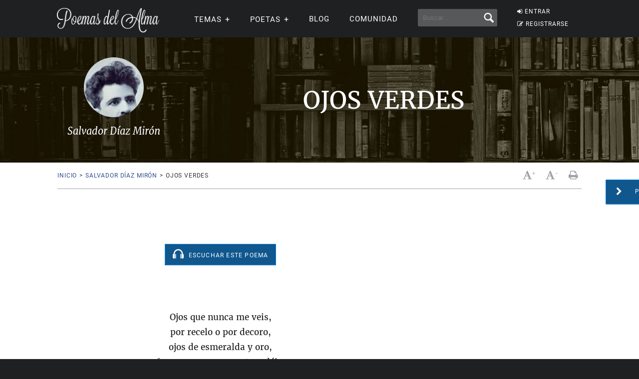

--- FILE ---
content_type: text/html; charset=UTF-8
request_url: https://www.poemas-del-alma.com/salvador-diaz-miron-ojos-verdes.htm
body_size: 18491
content:
<!DOCTYPE html><html xmlns="https://www.w3.org/1999/xhtml" lang="es"><head profile="https://gmpg.org/xfn/11">
	<title>OJOS VERDES - Poemas de Salvador Díaz Mirón</title>
    <link rel="preload" as="image" href="https://www.poemas-del-alma.com/fotos-escritores/31f5d0f.jpeg" /><link rel="preload" as="image" href="https://www.poemas-del-alma.com/blog/wp-content/uploads/bg-poemas/bg-cover-general.jpg" /><meta name="robots" content="index, follow">  
    <meta charset="utf-8"/>   
        
        <link rel="preconnect dns-prefetch" href="https://www.googletagmanager.com" />
    <link rel="preconnect dns-prefetch" href="https://securepubads.g.doubleclick.net" />
    <link rel="preconnect dns-prefetch" href="https://c.amazon-adsystem.com" />
    
    	
    <link rel="preload" href="//www.poemas-del-alma.com/blog/wp-content/themes/poemas/assets/frontend/font/Roboto-Regular.woff" as="font" type="font/woff" crossorigin="anonymous">
<link rel="preload" href="//www.poemas-del-alma.com/blog/wp-content/themes/poemas/assets/frontend/font/Merriweather-Regular.woff" as="font" type="font/woff" crossorigin="anonymous">
<link rel="preload" href="//www.poemas-del-alma.com/blog/wp-content/themes/poemas/assets/frontend/font/Merriweather-Bold.woff" as="font" type="font/woff" crossorigin="anonymous">
<link rel="preload" href="//www.poemas-del-alma.com/blog/wp-content/themes/poemas/assets/frontend/font/Merriweather-Italic.woff" as="font" type="font/woff" crossorigin="anonymous">
<link rel="preload" href="//www.poemas-del-alma.com/blog/wp-content/themes/poemas/assets/frontend/font/fontello.woff?31867732" as="font" type="font/woff" crossorigin="anonymous">


        <link rel="stylesheet" media="all" href="//www.poemas-del-alma.com/blog/wp-content/themes/poemas/assets/frontend/css/screen20.css" />
   
   

	<link rel="alternate" type="application/rss+xml" title="RSS 2.0" href="//www.poemas-del-alma.com/blog/feed" />
	<link rel="alternate" type="text/xml" title="RSS .92" href="//www.poemas-del-alma.com/blog/feed" />
	<link rel="alternate" type="application/atom+xml" title="Atom 0.3" href="//www.poemas-del-alma.com/blog/feed" />

	<link type="image/x-icon" href="//www.poemas-del-alma.com/favicon.ico" rel="shortcut icon" />
        
	<link rel="pingback" href="https://www.poemas-del-alma.com/blog/xmlrpc.php" />
    <link rel="canonical" href="" />

<meta property="fb:admins" content="804467439" />






<meta name="viewport" content="width=device-width, initial-scale=1.0">



<meta property="og:image" content="//www.poemas-del-alma.com/blog/wp-content/themes/poemas/images/logo-login.png" />
<style>
.timeline-event-label {font-size:11pt;line-height:25px}
</style>


    
    <script defer type="text/javascript" src="https://www.poemas-del-alma.com/jquery-3.6.1.min.js"></script><script async src="https://securepubads.g.doubleclick.net/tag/js/gpt.js"></script>
<script type="text/javascript" src="https://www.poemas-del-alma.com/header-js-3.js"></script>


<!-- Google tag (gtag.js) -->
<script async src="https://www.googletagmanager.com/gtag/js?id=G-D7G5LNZX2L"></script>
<script>
  window.dataLayer = window.dataLayer || [];
  function gtag(){dataLayer.push(arguments);}
  gtag('js', new Date());

  gtag('config', 'G-D7G5LNZX2L', {
  'user_properties': {
    'logged_in_status': 'not_logged_in'
  }
});

</script>




<style id='global-styles-inline-css' type='text/css'>
:root{--wp--preset--aspect-ratio--square: 1;--wp--preset--aspect-ratio--4-3: 4/3;--wp--preset--aspect-ratio--3-4: 3/4;--wp--preset--aspect-ratio--3-2: 3/2;--wp--preset--aspect-ratio--2-3: 2/3;--wp--preset--aspect-ratio--16-9: 16/9;--wp--preset--aspect-ratio--9-16: 9/16;--wp--preset--color--black: #000000;--wp--preset--color--cyan-bluish-gray: #abb8c3;--wp--preset--color--white: #ffffff;--wp--preset--color--pale-pink: #f78da7;--wp--preset--color--vivid-red: #cf2e2e;--wp--preset--color--luminous-vivid-orange: #ff6900;--wp--preset--color--luminous-vivid-amber: #fcb900;--wp--preset--color--light-green-cyan: #7bdcb5;--wp--preset--color--vivid-green-cyan: #00d084;--wp--preset--color--pale-cyan-blue: #8ed1fc;--wp--preset--color--vivid-cyan-blue: #0693e3;--wp--preset--color--vivid-purple: #9b51e0;--wp--preset--gradient--vivid-cyan-blue-to-vivid-purple: linear-gradient(135deg,rgb(6,147,227) 0%,rgb(155,81,224) 100%);--wp--preset--gradient--light-green-cyan-to-vivid-green-cyan: linear-gradient(135deg,rgb(122,220,180) 0%,rgb(0,208,130) 100%);--wp--preset--gradient--luminous-vivid-amber-to-luminous-vivid-orange: linear-gradient(135deg,rgb(252,185,0) 0%,rgb(255,105,0) 100%);--wp--preset--gradient--luminous-vivid-orange-to-vivid-red: linear-gradient(135deg,rgb(255,105,0) 0%,rgb(207,46,46) 100%);--wp--preset--gradient--very-light-gray-to-cyan-bluish-gray: linear-gradient(135deg,rgb(238,238,238) 0%,rgb(169,184,195) 100%);--wp--preset--gradient--cool-to-warm-spectrum: linear-gradient(135deg,rgb(74,234,220) 0%,rgb(151,120,209) 20%,rgb(207,42,186) 40%,rgb(238,44,130) 60%,rgb(251,105,98) 80%,rgb(254,248,76) 100%);--wp--preset--gradient--blush-light-purple: linear-gradient(135deg,rgb(255,206,236) 0%,rgb(152,150,240) 100%);--wp--preset--gradient--blush-bordeaux: linear-gradient(135deg,rgb(254,205,165) 0%,rgb(254,45,45) 50%,rgb(107,0,62) 100%);--wp--preset--gradient--luminous-dusk: linear-gradient(135deg,rgb(255,203,112) 0%,rgb(199,81,192) 50%,rgb(65,88,208) 100%);--wp--preset--gradient--pale-ocean: linear-gradient(135deg,rgb(255,245,203) 0%,rgb(182,227,212) 50%,rgb(51,167,181) 100%);--wp--preset--gradient--electric-grass: linear-gradient(135deg,rgb(202,248,128) 0%,rgb(113,206,126) 100%);--wp--preset--gradient--midnight: linear-gradient(135deg,rgb(2,3,129) 0%,rgb(40,116,252) 100%);--wp--preset--font-size--small: 13px;--wp--preset--font-size--medium: 20px;--wp--preset--font-size--large: 36px;--wp--preset--font-size--x-large: 42px;--wp--preset--spacing--20: 0.44rem;--wp--preset--spacing--30: 0.67rem;--wp--preset--spacing--40: 1rem;--wp--preset--spacing--50: 1.5rem;--wp--preset--spacing--60: 2.25rem;--wp--preset--spacing--70: 3.38rem;--wp--preset--spacing--80: 5.06rem;--wp--preset--shadow--natural: 6px 6px 9px rgba(0, 0, 0, 0.2);--wp--preset--shadow--deep: 12px 12px 50px rgba(0, 0, 0, 0.4);--wp--preset--shadow--sharp: 6px 6px 0px rgba(0, 0, 0, 0.2);--wp--preset--shadow--outlined: 6px 6px 0px -3px rgb(255, 255, 255), 6px 6px rgb(0, 0, 0);--wp--preset--shadow--crisp: 6px 6px 0px rgb(0, 0, 0);}:where(.is-layout-flex){gap: 0.5em;}:where(.is-layout-grid){gap: 0.5em;}body .is-layout-flex{display: flex;}.is-layout-flex{flex-wrap: wrap;align-items: center;}.is-layout-flex > :is(*, div){margin: 0;}body .is-layout-grid{display: grid;}.is-layout-grid > :is(*, div){margin: 0;}:where(.wp-block-columns.is-layout-flex){gap: 2em;}:where(.wp-block-columns.is-layout-grid){gap: 2em;}:where(.wp-block-post-template.is-layout-flex){gap: 1.25em;}:where(.wp-block-post-template.is-layout-grid){gap: 1.25em;}.has-black-color{color: var(--wp--preset--color--black) !important;}.has-cyan-bluish-gray-color{color: var(--wp--preset--color--cyan-bluish-gray) !important;}.has-white-color{color: var(--wp--preset--color--white) !important;}.has-pale-pink-color{color: var(--wp--preset--color--pale-pink) !important;}.has-vivid-red-color{color: var(--wp--preset--color--vivid-red) !important;}.has-luminous-vivid-orange-color{color: var(--wp--preset--color--luminous-vivid-orange) !important;}.has-luminous-vivid-amber-color{color: var(--wp--preset--color--luminous-vivid-amber) !important;}.has-light-green-cyan-color{color: var(--wp--preset--color--light-green-cyan) !important;}.has-vivid-green-cyan-color{color: var(--wp--preset--color--vivid-green-cyan) !important;}.has-pale-cyan-blue-color{color: var(--wp--preset--color--pale-cyan-blue) !important;}.has-vivid-cyan-blue-color{color: var(--wp--preset--color--vivid-cyan-blue) !important;}.has-vivid-purple-color{color: var(--wp--preset--color--vivid-purple) !important;}.has-black-background-color{background-color: var(--wp--preset--color--black) !important;}.has-cyan-bluish-gray-background-color{background-color: var(--wp--preset--color--cyan-bluish-gray) !important;}.has-white-background-color{background-color: var(--wp--preset--color--white) !important;}.has-pale-pink-background-color{background-color: var(--wp--preset--color--pale-pink) !important;}.has-vivid-red-background-color{background-color: var(--wp--preset--color--vivid-red) !important;}.has-luminous-vivid-orange-background-color{background-color: var(--wp--preset--color--luminous-vivid-orange) !important;}.has-luminous-vivid-amber-background-color{background-color: var(--wp--preset--color--luminous-vivid-amber) !important;}.has-light-green-cyan-background-color{background-color: var(--wp--preset--color--light-green-cyan) !important;}.has-vivid-green-cyan-background-color{background-color: var(--wp--preset--color--vivid-green-cyan) !important;}.has-pale-cyan-blue-background-color{background-color: var(--wp--preset--color--pale-cyan-blue) !important;}.has-vivid-cyan-blue-background-color{background-color: var(--wp--preset--color--vivid-cyan-blue) !important;}.has-vivid-purple-background-color{background-color: var(--wp--preset--color--vivid-purple) !important;}.has-black-border-color{border-color: var(--wp--preset--color--black) !important;}.has-cyan-bluish-gray-border-color{border-color: var(--wp--preset--color--cyan-bluish-gray) !important;}.has-white-border-color{border-color: var(--wp--preset--color--white) !important;}.has-pale-pink-border-color{border-color: var(--wp--preset--color--pale-pink) !important;}.has-vivid-red-border-color{border-color: var(--wp--preset--color--vivid-red) !important;}.has-luminous-vivid-orange-border-color{border-color: var(--wp--preset--color--luminous-vivid-orange) !important;}.has-luminous-vivid-amber-border-color{border-color: var(--wp--preset--color--luminous-vivid-amber) !important;}.has-light-green-cyan-border-color{border-color: var(--wp--preset--color--light-green-cyan) !important;}.has-vivid-green-cyan-border-color{border-color: var(--wp--preset--color--vivid-green-cyan) !important;}.has-pale-cyan-blue-border-color{border-color: var(--wp--preset--color--pale-cyan-blue) !important;}.has-vivid-cyan-blue-border-color{border-color: var(--wp--preset--color--vivid-cyan-blue) !important;}.has-vivid-purple-border-color{border-color: var(--wp--preset--color--vivid-purple) !important;}.has-vivid-cyan-blue-to-vivid-purple-gradient-background{background: var(--wp--preset--gradient--vivid-cyan-blue-to-vivid-purple) !important;}.has-light-green-cyan-to-vivid-green-cyan-gradient-background{background: var(--wp--preset--gradient--light-green-cyan-to-vivid-green-cyan) !important;}.has-luminous-vivid-amber-to-luminous-vivid-orange-gradient-background{background: var(--wp--preset--gradient--luminous-vivid-amber-to-luminous-vivid-orange) !important;}.has-luminous-vivid-orange-to-vivid-red-gradient-background{background: var(--wp--preset--gradient--luminous-vivid-orange-to-vivid-red) !important;}.has-very-light-gray-to-cyan-bluish-gray-gradient-background{background: var(--wp--preset--gradient--very-light-gray-to-cyan-bluish-gray) !important;}.has-cool-to-warm-spectrum-gradient-background{background: var(--wp--preset--gradient--cool-to-warm-spectrum) !important;}.has-blush-light-purple-gradient-background{background: var(--wp--preset--gradient--blush-light-purple) !important;}.has-blush-bordeaux-gradient-background{background: var(--wp--preset--gradient--blush-bordeaux) !important;}.has-luminous-dusk-gradient-background{background: var(--wp--preset--gradient--luminous-dusk) !important;}.has-pale-ocean-gradient-background{background: var(--wp--preset--gradient--pale-ocean) !important;}.has-electric-grass-gradient-background{background: var(--wp--preset--gradient--electric-grass) !important;}.has-midnight-gradient-background{background: var(--wp--preset--gradient--midnight) !important;}.has-small-font-size{font-size: var(--wp--preset--font-size--small) !important;}.has-medium-font-size{font-size: var(--wp--preset--font-size--medium) !important;}.has-large-font-size{font-size: var(--wp--preset--font-size--large) !important;}.has-x-large-font-size{font-size: var(--wp--preset--font-size--x-large) !important;}
/*# sourceURL=global-styles-inline-css */
</style>
</head>

<body>


<header id="header" class="header">
        <div class="menuwif">
            <!-- Logo -->
            
                        <a href="https://www.poemas-del-alma.com/" class="logo"><img src="https://www.poemas-del-alma.com/blog/wp-content/themes/poemas/images/logo-retina.png" width="205px" height="49px" alt="Poemas del Alma" /></a>
            
            
    
            <!-- Hamburger icon -->
            <input class="side-menu" type="checkbox" id="side-menu"/>
            <label class="hamb" for="side-menu"><span class="hamb-line"></span></label>
    <div id="form-mobile-buscar">
    <input class="search-movil" type="checkbox" id="search-movil"/>
    <label class="buscar-mobile" for="search-movil" onclick="uncheck('all');"><img src="https://www.poemas-del-alma.com/blog/wp-content/themes/poemas/images/lupa-white.png" alt="Buscar" class="lupa-buscar" /></label>
    
                    <form id="form-mob" action="https://www.poemas-del-alma.com/blog/buscador">
                      
                        <input type="hidden" name="cx" value="partner-pub-2880401147580167:8t6zjj8oz7q" />
                        <input type="hidden" name="cof" value="FORID:10" />
                        <input type="hidden" name="ie" value="ISO-8859-1" />
                        <input type="text" name="q" class="input-search" placeholder="Buscar..." />
                        <input type="submit" class="input-submit" />
                			
						</form>
                    </div>
    
    
            <!-- Menu -->
            <nav class="nav">
                <ul class="menu">
                    
                                        <div id="order-perfil-guest" class="order-menu guesttopbottom">
                        <li class="guest-loginregister"><a href="https://www.poemas-del-alma.com/blog/wp-login.php"><i class="icon-login">&nbsp;</i>ENTRAR</a></li>
    					<li class="guest-loginregister"><a href="https://www.poemas-del-alma.com/blog/wp-login.php?action=register"><i class="icon-edit">&nbsp;</i>REGISTRARSE</a></li>
                    </div>
                                        
                    
                                        <div class="order-menu">
                    <input class="nav-has-submenu-us" type="checkbox" id="nav-has-submenu-us"/>
                    <label class="submenu-us-label" for="nav-has-submenu-us" onclick="uncheck('nav-has-submenu-us');">
                    <li>TEMAS<span class="signo-submenu-global" id="signo-submenu-us"></span></li>
                    </label>
                        <ul class="nav-submenu" id="nav-submenu-us">
                            <li><a href="//www.poemas-del-alma.com/amor.htm">Amor</a></li>
        					<li><a href="//www.poemas-del-alma.com/amistad.htm">Amistad</a></li>
        					<li><a href="//www.poemas-del-alma.com/familia.htm">Familia</a></li>
        					<li><a href="//www.poemas-del-alma.com/fechas-especiales.htm">Fechas especiales</a></li>
        					<li><a href="//www.poemas-del-alma.com/infantiles.htm">Infantiles</a></li>
        					<li><a href="//www.poemas-del-alma.com/perdon.htm">Perd&oacute;n</a></li>
        					<li><a href="//www.poemas-del-alma.com/religiosos.htm">Religiosos</a></li>
        					<li><a href="//www.poemas-del-alma.com/tristes.htm">Tristes</a></li>
                            
                            
                        </ul>
                    </div>
                    
                    
                    <div class="order-menu">
                    <input class="nav-has-submenu-poet" type="checkbox" id="nav-has-submenu-poet"/>
                    <label class="submenu-poet-label" for="nav-has-submenu-poet" onclick="uncheck('nav-has-submenu-poet');"><li>POETAS<span class="signo-submenu-global" id="signo-submenu-poet"></span></li></label>
                        <ul class="nav-submenu" id="nav-submenu-poet">
                            
      
      <li><a href="//www.poemas-del-alma.com/pablo-neruda.htm">Pablo Neruda</a></li>
								<li><a href="//www.poemas-del-alma.com/mario-benedetti.htm">Mario Benedetti</a></li>
								<li><a href="//www.poemas-del-alma.com/gabriela-mistral.htm">Gabriela Mistral</a></li>
								<li><a href="//www.poemas-del-alma.com/ruben-dario.htm">Rub&eacute;n Dar&iacute;o</a></li>
								<li><a href="//www.poemas-del-alma.com/amado-nervo.htm">Amado Nervo</a></li>
								<li><a href="//www.poemas-del-alma.com/jorge-luis-borges.htm">Jorge Luis Borges</a></li>
								<li><a href="//www.poemas-del-alma.com/sor-juana-ines-de-la-cruz.htm">Sor Juana</a></li>
								<li><a href="//www.poemas-del-alma.com/gustavo-adolfo-becquer.htm">Gustavo A. B&eacute;cquer</a></li>
								<li><a href="//www.poemas-del-alma.com/octavio-paz.htm">Octavio Paz</a></li>
								<li><a href="//www.poemas-del-alma.com/federico-garcia-lorca.htm">Federico Garc&iacute;a Lorca</a></li>
								<li><a href="//www.poemas-del-alma.com/alfonsina-storni.htm">Alfonsina Storni</a></li>
							
								<li><a href="//www.poemas-del-alma.com/jaime-sabines.htm">Jaime Sabines</a></li>
								<li><a href="//www.poemas-del-alma.com/antonio-machado.htm">Antonio Machado</a></li>
								<li><a href="//www.poemas-del-alma.com/jose-marti.htm">Jos&eacute; Mart&iacute;</a></li>
								<li><a href="//www.poemas-del-alma.com/francisco-de-quevedo.htm">Francisco de Quevedo</a></li>
								<li><a href="//www.poemas-del-alma.com/julia-de-burgos.htm">Julia de Burgos</a></li>
								<li><a href="//www.poemas-del-alma.com/garcilaso-de-la-vega.htm">Garcilaso de la Vega</a></li>
								<li><a href="//www.poemas-del-alma.com/miguel-de-unamuno.htm">Miguel de Unamuno</a></li>
								
                                
                                
								<li><a style="width:20px" href="//www.poemas-del-alma.com/a.html">A</a></li>
                                <li><a style="width:20px" href="//www.poemas-del-alma.com/b.html">B</a></li>
                                <li><a style="width:20px" href="//www.poemas-del-alma.com/c.html">C</a></li>
                                <li><a style="width:20px" href="//www.poemas-del-alma.com/d.html">D</a></li>
                                <li><a style="width:20px" href="//www.poemas-del-alma.com/e.html">E</a></li>
                                <li><a style="width:20px" href="//www.poemas-del-alma.com/f.html">F</a></li>
                                <li><a style="width:20px" href="//www.poemas-del-alma.com/g.html">G</a></li>
                                <li><a style="width:20px" href="//www.poemas-del-alma.com/h.html">H</a></li>
                                <li><a style="width:20px" href="//www.poemas-del-alma.com/i.html">I</a></li>
								<li><a style="width:20px" href="//www.poemas-del-alma.com/j.html">J</a></li>
                                <li><a style="width:20px" href="//www.poemas-del-alma.com/k.html">K</a></li>
                                <li><a style="width:20px" href="//www.poemas-del-alma.com/l.html">L</a></li>
                                <li><a style="width:20px" href="//www.poemas-del-alma.com/m.html">M</a></li>
                                <li><a style="width:20px" href="//www.poemas-del-alma.com/n.html">N</a></li>
                                <li><a style="width:20px" href="//www.poemas-del-alma.com/o.html">O</a></li>
                                <li><a style="width:20px" href="//www.poemas-del-alma.com/p.html">P</a></li>
                                <li><a style="width:20px" href="//www.poemas-del-alma.com/q.html">Q</a></li>
                                <li><a style="width:20px" href="//www.poemas-del-alma.com/r.html">R</a></li>
								<li><a style="width:20px" href="//www.poemas-del-alma.com/s.html">S</a></li>
                                <li><a style="width:20px" href="//www.poemas-del-alma.com/t.html">T</a></li>
                                <li><a style="width:20px" href="//www.poemas-del-alma.com/u.html">U</a></li>
                                <li><a style="width:20px" href="//www.poemas-del-alma.com/v.html">V</a></li>
                                <li><a style="width:20px" href="//www.poemas-del-alma.com/w.html">W</a></li>
                                <li><a style="width:20px" href="//www.poemas-del-alma.com/x.html">X</a></li>
                                <li><a style="width:20px" href="//www.poemas-del-alma.com/y.html">Y</a></li>
                                <li><a style="width:20px" href="//www.poemas-del-alma.com/z.html">Z</a></li>
							
       
                            
                            
                        </ul>
                        </div>
                    
                                        
                    <div class="order-menu">
                    <li><a href="//www.poemas-del-alma.com/blog/blog">Blog</a></li>
                    </div>
                    
                    <div class="order-menu">
                    <li><a href="//www.poemas-del-alma.com/blog/comunidad">Comunidad</a></li>
                    </div>
                    
                    
                    <div class="order-menu">
                    <li id="form-header-buscar">
                    <form action="//www.poemas-del-alma.com/blog/buscador">
                      
                        <input type="hidden" name="cx" value="partner-pub-2880401147580167:8t6zjj8oz7q" />
                        <input type="hidden" name="cof" value="FORID:10" />
                        <input type="hidden" name="ie" value="ISO-8859-1" />
                                                <input type="text" name="q" class="input-search" placeholder="Buscar..." />
                        <input type="submit" class="input-submit" />
                			
						</form>
                    </li>
                    
                    </div>
                        
                </ul>
            </nav>
        </div>
    </header>
    
    
 
            
            									

    


    


    






    <style>
  @media screen and (min-width: 1024px) {
    #header-post {
      background:url(//www.poemas-del-alma.com/blog//wp-content/uploads/bg-poemas/bg-cover-general.jpg);background-size:cover;
    }
  }
</style>
    
    
    <div class="page">

        <div id="header-post" class="bg-cover" style="padding:10px 0 10px">
			<div class="container">
            
            <h1 class="title-poem">OJOS VERDES</h1>            
                                    
				<div class="post-autor"><div style="background:url(https://www.poemas-del-alma.com/fotos-escritores/31f5d0f.jpeg);background-size: cover;width:120px;height:120px" alt="Salvador Díaz Mirón" /></div>	<h2 class="title-content">Salvador Díaz Mirón</h2>
				</div>
				
			</div>
		</div>
        
        
        
        
        <div class="container"><nav id="nav-post" class="clearfix">
				<ul class="breadcrumbs left">
					<li><a href="//www.poemas-del-alma.com/">Inicio</a><span>></span></li> 
					<li><a href="salvador-diaz-miron.htm">Salvador Díaz Mirón</a><span>></span></li>
					<li>OJOS VERDES</li>
 				</ul>
                 <div class="right clearfix"><ul class="actions-post right">
	 					<li><a href="#"><i class="icon-font" id="incfont">&nbsp;</i><span>+</span></a></li>
	 					<li><a href="#"><i class="icon-font" id="decfont">&nbsp;</i><span>-</span></a></li>
	 					<li><a href="//www.poemas-del-alma.com/imprimir-2284.html"><i class="icon-print">&nbsp;</i></a></li></ul>
	 			</div>
			</nav>
		</div>
        
        <div id="wrap">
			<div class="container pagpoema">
                    <div class="anuncio"><!-- /22357687369/poemas_top -->
<div id='div-gpt-ad-1595426456480-0'>
<script>
    googletag.cmd.push(function() { googletag.display('div-gpt-ad-1595426456480-0'); });
  </script>
</div></div><div id="content">
    <style>
    #listen-container {
	display: inline-block;
	padding: 9px 15px;
	background: #10578E;
	cursor: pointer;
	transition: all 0.3s ease;
    
    border: 1px solid #1791ef;
border-bottom: 1px solid #156caf;
-webkit-box-shadow: 0 1px 0 #156caf;
-moz-box-shadow: 0 1px 0 #156caf;
box-shadow: 0 1px 0 #156caf;
}

#listen-container:hover {
	background: #2f9cf1;
}
#listen-container a {
	color: #fff;
}
.listen-container-svg {
	fill: #fff;
	height: 20px;
	width: 22px;
	margin-right: 5px;
}

#text-player {
	margin-right: 0;
	display: inline-block;
	font-size: 16px;
	top: -3px;
	position: relative;
	float: none;
    font-family: "Roboto","sans-serif";
font-size: 12px;
text-transform: uppercase;
letter-spacing: 0.1em;
}
    </style>
    
    <script>
          function move_player(){
            document.getElementById("audio-player").play();
            document.getElementById("listen-container").style.display = "none";
            
            document.getElementById("audio-player").style.display = "block";
        }
</script><div style="margin-top: 30px;text-align:center">
    
    <div id="listen-container"><a href="#" onclick="move_player();return false;">
    <svg class="listen-container-svg" viewBox="0 0 14 12" fill="none" xmlns="http://www.w3.org/2000/svg"><path d="M13.9899 7.22417C13.89 6.65466 13.5803 6.25501 13.0507 6.0352C13.0108 6.01522 12.9708 5.94528 12.9708 5.90532C12.9208 4.81627 12.6411 3.79716 12.0516 2.86797C11.0625 1.28934 9.65368 0.310198 7.81529 0.0604161C5.88697 -0.199357 4.20843 0.380137 2.82964 1.76893C1.71061 2.89794 1.12113 4.28673 1.06118 5.89533C1.06118 5.97526 1.03121 6.00523 0.961266 6.0352C0.37178 6.29498 0.0520593 6.77456 0.0320768 7.42399C0.0120942 8.47308 0.0120942 9.52216 0.0320768 10.5712C0.0420681 11.2507 0.551624 11.8701 1.21105 11.96C1.66066 12.02 2.12025 11.97 2.59984 11.97V11.8102C2.59984 9.98176 2.59984 8.14336 2.59984 6.31496C2.59984 5.93529 2.62981 5.54563 2.70974 5.16596C2.89958 4.2068 3.35917 3.38751 4.07855 2.73808C5.22754 1.69899 6.56638 1.34929 8.06507 1.71897C9.25403 2.00872 10.1532 2.7181 10.7927 3.78716C11.2623 4.56648 11.4321 5.42573 11.4321 6.32495C11.4321 8.15336 11.4321 9.99175 11.4321 11.8301V12C11.8518 12 12.2514 12 12.6511 12C13.0507 11.99 13.3704 11.8002 13.6302 11.5004C13.83 11.2706 13.93 10.9909 13.9999 10.6911V7.2941C13.9999 7.2941 13.9799 7.26413 13.9799 7.24415L13.9899 7.22417Z"></path><path d="M4.09853 6.4948C4.05856 6.18507 3.75883 5.98525 3.46908 6.06518C3.22929 6.13512 3.08941 6.32495 3.08941 6.60471C3.08941 7.40401 3.08941 8.2133 3.08941 9.01261C3.08941 9.81191 3.08941 10.6312 3.08941 11.4505C3.08941 11.8401 3.45909 12.0899 3.79879 11.9401C4.04857 11.8301 4.11851 11.6203 4.11851 11.3606C4.11851 9.80192 4.11851 8.23329 4.11851 6.67465C4.11851 6.6147 4.11851 6.55475 4.10852 6.4948H4.09853Z"></path><path d="M10.2632 6.08516C10.0433 6.16509 9.92345 6.36492 9.92345 6.66465C9.92345 8.23329 9.92345 9.81191 9.92345 11.3805C9.92345 11.4405 9.92345 11.4904 9.93344 11.5504C9.96341 11.7902 10.1732 11.98 10.413 11.99C10.7227 12 10.9525 11.7802 10.9525 11.4405C10.9525 10.6412 10.9525 9.83189 10.9525 9.03259V8.19332C10.9525 7.65379 10.9525 7.10427 10.9525 6.56474C10.9525 6.19506 10.5929 5.95527 10.2632 6.08516Z"></path></svg>
            <span id="text-player">Escuchar este Poema</span>
            </a>
            </div>
    
    <audio id="audio-player" style="display:none;margin:auto" controls preload="none">
  <source src="/blog/wp-content/uploads/audio/109/2284.mp3" type="audio/mpeg">
Your browser does not support the audio element.
</audio> </div>
    <a href="https://www.poemas-del-alma.com/salvador-diaz-miron-paquito.htm" class="btn btn-next btn-blue"><i class="icon-right-open">&nbsp;</i><span>Poema siguiente</span></a><div class="block-content block-poem-entry"><div class="poem-entry" id="contentfont"><p><br /><br />
<br />
Ojos que nunca me veis,<br />
por recelo o por decoro,<br />
ojos de esmeralda y oro,<br />
fuerza es que me contempléis;<br />
quiero que me consoléis<br />
hermosos ojos que adoro;<br />
¡estoy triste y os imploro<br />
puesta en tierra la rodilla!<br />
¡Piedad para el que se humilla,<br />
ojos de esmeralda y oro!<br />
<br />
Ojos en que reverbera<br />
la estrella crepuscular,<br />
ojos verdes como el mar,<br />
como el mar por la ribera,<br />
ojos de lumbre hechicera<br />
que ignoráis lo que es llorar,<br />
¡glorificad mi penar!<br />
¡No me desoléis así!<br />
¡Tened compasión de mí!<br />
¡Ojos verdes como el mar!<br />
<br />
Ojos cuyo amor anhelo<br />
porque alegra cuanto alcanza,<br />
ojos color de esperanza,<br />
con lejanías de cielo:<br />
ojos que a través del velo<br />
radian bienaventuranza,<br />
mi alma a vosotros se lanza<br />
en alas de la embriaguez,<br />
miradme una sola vez,<br />
ojos color de esperanza.<br />
<br />
Cese ya vuestro desvío,<br />
ojos que me dais congojas;<br />
ojos con aspecto de hojas<br />
empapadas de rocío.<br />
Húmedo esplendor de río<br />
que por esquivo me enojas.<br />
Luz que la del sol sonrojas<br />
y cuyos toques son besos,<br />
derrámate en mí por esos<br />
ojos con aspecto de hojas.</p>
      
<div class="likebox">
  
  <button href="javascript:void();" class="heart fa fa-heart-o"> <span class="liketext">ME GUSTA</span> <span id="numlikes">6</span> </button>
   <div id="likeboxerror"></div>
</div><script type="text/javascript">
var likeHandlerUrl = "//www.poemas-del-alma.com/votolike.php";
var metaId = "2284";
var authorId = "109";
var tipo = "2";
</script><script defer src="//www.poemas-del-alma.com/like-handler.js"></script>
                        </div>
						<!--/poem-entry--><a href="https://www.poemas-del-alma.com/metrica-salvador-diaz-miron-ojos-verdes.html" class="btn btn-lg" style="margin-bottom:25px">Ver m&eacute;trica</a>			<a href="https://www.poemas-del-alma.com/salvador-diaz-miron-paquito.htm" class="btn btn-blue btn-lg btn-icon" style="display:block"><span>Poema siguiente</span><i class="icon-right-open">&nbsp;</i></a>
                        
                        <br /><br /><a href="salvador-diaz-miron.htm" class="btn btn-blue btn-lg btn-icon" style="display:block"><i class="icon-left-open">&nbsp;</i><span>Volver a Salvador Díaz Mirón</span></a>
                        
                        
					</div>
					<!--/block-content--></div>
				<!--/content--><div class="pre_sticky"><!-- /22357687369/poemas_pre_sticky -->
<div id='div-gpt-ad-1654732384803-2' style='margin-bottom:20px'>
<script>
    googletag.cmd.push(function() { googletag.display('div-gpt-ad-1654732384803-2'); });
  </script>
</div></div><div id="sidebar" class="sidebar anuncio-poeta-inner"><!-- /22357687369/poemas_sticky -->
<div id='div-gpt-ad-1654732384803-0'>
<script>
    googletag.cmd.push(function() { googletag.display('div-gpt-ad-1654732384803-0'); });
  </script>
  </div></div>
				<!--/sidebar--></div><div class="anuncio">

<!-- /22357687369/poemas_del_alma_lo -->
<div id='div-gpt-ad-1655083191263-0'>
<script>
    googletag.cmd.push(function() { googletag.display('div-gpt-ad-1655083191263-0'); });
  </script>
  </div>
</div><div style="clear:both"></div></div>
		<!--/wrap-->
      
<div id="scrollRecomendacion"> 

    <div class="recomendacion">
        <div class="recomendacion-content">
            <span class="recomendacion-titulo">Llevate gratis una Antolog&iacute;a Po&eacute;tica &darr;</span>
            <div class="recomendacion-posts">
            
            
            <form action="https://boletin.poemas-del-alma.com/def-sendy/subscribe" method="POST" accept-charset="utf-8">
        <img src="https://www.poemas-del-alma.com/170067563021.png" loading="lazy" class="ebook-overlay" />
        <br class="nomobile" />
        
        <span class="lista-tics-newsletter"><strong>&#10004;</strong> Recibe el ebook en segundos</span>
        <span class="lista-tics-newsletter"><strong>&#10004;</strong> 50 poemas de 50 poetas distintos</span>
        
    	<input type="email" placeholder="Email" name="email" id="email" required /><br/>
        
        <p style="display:inline-block;width:auto;margin: 10px 0 10px 0 !important;" class="g-recaptcha" data-sitekey="6Lc4FbwpAAAAAESGoMT043UeBmElITyTWxP8qhnS"></p>
    		
    	<div style="display:none;">
	<label for="hp">HP</label><br/>
	<input type="text" name="hp" id="hp"/>
	</div>
    	<input type="hidden" name="list" value="yO5lRbLAIMzXP2ToZ763r9mw"/>
    	<input type="hidden" name="subform" value="yes"/>
    	<input class="btn btn-blue btn-lg left" style="margin-top: 5px;" type="submit" name="submit" id="submit" value="Recibir el libro" />
    </form>
            
            </div>
        </div>
        <button id="closeScrollRecomendacion" class="close-btn">Cerrar</button>
    </div>
</div>
                
                <div id="abrelayer"></div>
                
                
                    <script defer src="https://www.poemas-del-alma.com/overlay-js.js"></script>
<div class="container"><div class="sidebar"><div class="card clearfix">
						<span class="title-more-poems">CONTIN&Uacute;A LEYENDO ESTOS POEMAS</span>
						<ul class="list-border">
							<li><a href="https://www.poemas-del-alma.com/ruben-dario-salvador-diaz-miron.htm">Salvador Díaz Mirón</a> (<a href="https://www.poemas-del-alma.com/ruben-dario.htm">Rubén Darío</a>)</li><li><a href="https://www.poemas-del-alma.com/salvador-diaz-miron-a-margarita.htm">A MARGARITA</a> (<a href="https://www.poemas-del-alma.com/salvador-diaz-miron.htm">Salvador Diaz Miron</a>)</li><li><a href="https://www.poemas-del-alma.com/salvador-diaz-miron-mistica.htm">MISTICA</a> (<a href="https://www.poemas-del-alma.com/salvador-diaz-miron.htm">Salvador Diaz Miron</a>)</li><li><a href="https://www.poemas-del-alma.com/salvador-diaz-miron-musica-funebre.htm">MUSICA FUNEBRE</a> (<a href="https://www.poemas-del-alma.com/salvador-diaz-miron.htm">Salvador Diaz Miron</a>)</li><li><a href="https://www.poemas-del-alma.com/otoniel-guevara-ciudad.htm">Ciudad</a> (<a href="https://www.poemas-del-alma.com/otoniel-guevara.htm">Otoniel Guevara</a>)</li>
						</ul>
					</div>
					<!--/box-card--></div><div id="comments" class="comments-poem clearfix">
		<div class="left"><span class="title-content">Comentarios<span class="bg-box bg-box-blue bg-box-md">88</span></span>

			<ul class="list-comments"><li class="card">
					<div class="list-comments-item clearfix">
						<strong>ana</strong><br /z><br /z>
                            <time class="text-small"></time>
							este poema es muy hermoso y yo lo dedique a un chico de ojor verdes que me gustaba mucho se llama santiago y el no me hacia caso<br />

                        
					</div>

				</li><li class="card">
					<div class="list-comments-item clearfix">
						<strong>gerardo</strong><br /z><br /z>
                            <time class="text-small"></time>
							es un poema muy padre y me gusta mucho.
                        
					</div>

				</li><li class="card">
					<div class="list-comments-item clearfix">
						<strong>Jaime</strong><br /z><br /z>
                            <time class="text-small"></time>
							Con este poema, me le declare a una compañera de secundaria.
                        
					</div>

				</li><li class="card">
					<div class="list-comments-item clearfix">
						<strong>wicho</strong><br /z><br /z>
                            <time class="text-small"></time>
							yo le quiero dedicer eso a karen guadalupe ruiz moreno de cancun de la escuela josefa ortiz de dominguez yo t amo te quiere luis manuel cardenas barajas
                        
					</div>

				</li><li class="card">
					<div class="list-comments-item clearfix">
						<strong>Lupita</strong><br /z><br /z>
                            <time class="text-small"></time>
							Cómo crees que me gustarías Wicho, la verdad es que está bonito el poema pero pues, lo siento, no me gustas ni poquito, sorry, mejor lee el XX de Neruda o algo así triste por que pues tú no me mereces.
                        
					</div>

				</li><li class="card">
					<div class="list-comments-item clearfix">
						<strong>aaaadri</strong><br /z><br /z>
                            <time class="text-small"></time>
							ta muy bonito el poema
                        
					</div>

				</li><li class="card">
					<div class="list-comments-item clearfix">
						<strong>q mas da</strong><br /z><br /z>
                            <time class="text-small"></time>
							pues la neta yo solo lo lei x q m lo djaron d tarea pero d q sta chino ni lo disquto
                        
					</div>

				</li><li class="card">
					<div class="list-comments-item clearfix">
						<strong>angela</strong><br /z><br /z>
                            <time class="text-small"></time>
							el poema esta muy bonito y se lo dedique al amor de mi vida jose eliud manrriquez velazquez de querendaro michoacan con los ojos verdes mas hermosos que he visto <br />
ELIUD TE QUIERES CASAR CONMIGO? 
                        
					</div>

				</li><li class="card">
					<div class="list-comments-item clearfix">
						<strong>Susana</strong><br /z><br /z>
                            <time class="text-small"></time>
							me gusta mucho es poema pero mas me gusta el muchacho de ojos verdes que no me hace caso por eso le dedico este poema a el no digo su nombre porque tengo miedo a que me rechaze 
                        
					</div>

				</li><li class="card">
					<div class="list-comments-item clearfix">
						<strong></strong><br /z><br /z>
                            <time class="text-small"></time>
							ay que jaladas yo tgambien lo lei en la school, los azules se ven mejor
                        
					</div>

				</li><li class="card">
					<div class="list-comments-item clearfix">
						<strong>MIGUEL</strong><br /z><br /z>
                            <time class="text-small"></time>
							CON ESTE  POEMA  QUE TRANSMITE TANTO SENTIMIENTO  LE DEMOSTRARE AMI NOVIO  UN POCO  DE CUANTO  INFINITAMENTE LE AMO
                        
					</div>

				</li><li class="card">
					<div class="list-comments-item clearfix">
						<strong>MIGUEL</strong><br /z><br /z>
                            <time class="text-small"></time>
							PERDON ES  NOVIA  DISCULPEN FALTAS DE ORTOGRAFIA <br />

                        
					</div>

				</li><li class="card">
					<div class="list-comments-item clearfix">
						<strong>scarlet</strong><br /z><br /z>
                            <time class="text-small"></time>
							Te amo Benjamín!!!! Amo tus ojos verdes mas que a la vida misma , mas que a todo lo existe e inexiste, tus ojos verdes son la luz de mi alma , son la luz de mi vida, son tan hermosos que ningun poema puede expresar su belleza , te amo tanto, tanto!!!!!!
                        
					</div>

				</li><li class="card">
					<div class="list-comments-item clearfix">
						<strong>oscar</strong><br /z><br /z>
                            <time class="text-small"></time>
							hermoso poema que delata el sentimiento que tengo hacia una chica que miro desde lejos
                        
					</div>

				</li><li class="card">
					<div class="list-comments-item clearfix">
						<strong>Karina</strong><br /z><br /z>
                            <time class="text-small"></time>
							Hermosísimo poema modernista con caractéres románticos, Díaz Mirón escribió profundamente como lo fue su vida, profunda y extrema. Conmovida por la musicalidad y el tema recomiendo este poema desde lo más sincero de mis sentimientos.
                        
					</div>

				</li><li class="card">
					<div class="list-comments-item clearfix">
						<strong>samantha</strong><br /z><br /z>
                            <time class="text-small"></time>
							q bello justo lo estaba buskando xq m gusto kuando un amio m lo envio 
                        
					</div>

				</li><li class="card">
					<div class="list-comments-item clearfix">
						<strong>Katherine</strong><br /z><br /z>
                            <time class="text-small"></time>
							Exelente me encanto el d margarita
                        
					</div>

				</li><li class="card">
					<div class="list-comments-item clearfix">
						<strong>evelia</strong><br /z><br /z>
                            <time class="text-small"></time>
							Me encantò sobre todo porque una persona elogiò mis ojos y me recitò este poema
                        
					</div>

				</li><li class="card">
					<div class="list-comments-item clearfix">
						<strong>CARLOS ALEJANDRO</strong><br /z><br /z>
                            <time class="text-small"></time>
							Sí el vate, aeda, auténtico PRINCIPE DE LA POESÍA que fue mi paisano DON SALVADOR DÍAZ MIRÓN, llegare a resucitar, ¡RETARÍA A DUELO AL TAL 'WICHO' Y A TODOS AQUELLOS QUE INSULTAN LA VISTA CON SU PÉSIMA ORTOGRAFÍA Y SUS ODIOSOS ANGLICISMOS O 'GRINGUISMOS'!.<br />
<br />
Esta sí es poesía, no las PORQUERÍAS del tal 'Noel', Octavio Paz!
                        
					</div>

				</li><li class="card">
					<div class="list-comments-item clearfix">
						<strong>nani</strong><br /z><br /z>
                            <time class="text-small"></time>
							estoy enanorada locamente de mi gran kerido amor de ojitos verdes este poema es precioso pero mas bonito es el chico de ojos verdes ke me tiene enamorada te kiero pascual
                        
					</div>

				</li><li class="card">
					<div class="list-comments-item clearfix">
						<strong>LUCERO</strong><br /z><br /z>
                            <time class="text-small"></time>
							ESTE POEMA SE ME HACE MUY INTERESANTE YA QUE ME RECUERDA LOS OJOS DE UN CHAVO AL QUE QUIERO MUCHO, PUES SUS OJOS SON COLOR VERDE<br />

                        
					</div>

				</li><li class="card">
					<div class="list-comments-item clearfix">
						<strong>DIEGO</strong><br /z><br /z>
                            <time class="text-small"></time>
							ES UN POEMA MUY LINDO Y LE DEDICO ESTE Y MUCHOS MAS A MI AMOR PLATONICO X SIEMPRE: SILVIA NAVARRO KIEN ES LA MUJER MAS BELLA QUE PUEDA EXISTIR Y TIENE LOS OJOS MAS HERMOSOS QUE EXISTEN SOBRE LA FAZ DE LA TIERRA. TE AMO SILVIA Y AMO TUS OJOS KE SON LA LUZ QUE ILUMINAN MI CAMINO SIEMPRE...LOS OJOS MAS HERMOSOS QUE HE VISTO...
                        
					</div>

				</li><li class="card">
					<div class="list-comments-item clearfix">
						<strong>alejandra</strong><br /z><br /z>
                            <time class="text-small"></time>
							esta hermoso el poema justo para mi enamorado que tiene unos ojos verdes encantadores, le doy gracias al persona que lo hizo por lo bonito y hermoso.
                        
					</div>

				</li><li class="card">
					<div class="list-comments-item clearfix">
						<strong>Alejandra Morillo</strong><br /z><br /z>
                            <time class="text-small"></time>
							esta hermoso el poema justo para mi enamorado Hildelmar Rodriguez que tiene unos ojos verdes encantadores,que es el amor de mi vida, le doy gracias ala persona que lo hizo por lo bonito y hermoso.
                        
					</div>

				</li><li class="card">
					<div class="list-comments-item clearfix">
						<strong>veronica</strong><br /z><br /z>
                            <time class="text-small"></time>
							no ps esta <br />
padre este poema y esta muy bonito<br />

                        
					</div>

				</li><li class="card">
					<div class="list-comments-item clearfix">
						<strong>Juan Pablo</strong><br /z><br /z>
                            <time class="text-small"></time>
							Yo este poema se lo dedico a Mariela Caceres Barrientos del colegio Santa Ana te kiero mucho Juan Pablo
                        
					</div>

				</li><li class="card">
					<div class="list-comments-item clearfix">
						<strong>jose jesus</strong><br /z><br /z>
                            <time class="text-small"></time>
							en realidad no lo lei porq me dio flojera pero me dijeron q esta bien y ademas los comentarios dicen q esta lindo asi q pongo q esta bonito XD
                        
					</div>

				</li><li class="card">
					<div class="list-comments-item clearfix">
						<strong></strong><br /z><br /z>
                            <time class="text-small"></time>
							tonces ya q lo lei se lo didico a claudia 
                        
					</div>

				</li><li class="card">
					<div class="list-comments-item clearfix">
						<strong>Miguel Angel Andrade</strong><br /z><br /z>
                            <time class="text-small"></time>
							De verdad que es bonito el poema y que bueno que seas feliz Alejandra Morillo que hasta se lo dediques a tu enamorado solo que no se por que me quitastes tu amistad...............
                        
					</div>

				</li><li class="card">
					<div class="list-comments-item clearfix">
						<strong>Debo</strong><br /z><br /z>
                            <time class="text-small"></time>
							ayyy es muy bonito y se lo dedico a juan  de ojitos verdes pero <br />
el no me quiere!! buaaa.
                        
					</div>

				</li><li class="card">
					<div class="list-comments-item clearfix">
						<strong>champiñón</strong><br /z><br /z>
                            <time class="text-small"></time>
							pss kee les digo yo tengo los ojos verdes verdad entonces me lo dedico io solo<br />
jajaja<br />

                        
					</div>

				</li><li class="card">
					<div class="list-comments-item clearfix">
						<strong>tazi boo</strong><br /z><br /z>
                            <time class="text-small"></time>
							woow yoo comprendoo todoo lo del chetoo y el champiñon!<br />
oseaa diganme a kien le dicen cheto y a kien le dicen champiñon<br />
<br />
y porfavor este es una pag de poemas, no metan cosass ke nada ke ver con el proposito real de esta pag!<br />
<br />
x ciertoo me encanta el poemaa!<br />
<br />
se lo dedico a champiñon/cheto<br />
<br />
okey<br />
<br />
<br />

                        
					</div>

				</li><li class="card">
					<div class="list-comments-item clearfix">
						<strong>Antohh!</strong><br /z><br /z>
                            <time class="text-small"></time>
							la verdad qe es hermoso!=D<br />

                        
					</div>

				</li><li class="card">
					<div class="list-comments-item clearfix">
						<strong>NENA PINK</strong><br /z><br /z>
                            <time class="text-small"></time>
							ESTA POEMA ES HERMOSO Y SE LO DEDICO A ADRIAN SANCHEZ CALDERON DE MORELIA MICHOACAN QUE AUNQUE NO TIENE OJOS VERDES ES EL CHAVO+LINDO Q HE CONOCIDO. TE QUIERO MUXO
                        
					</div>

				</li><li class="card">
					<div class="list-comments-item clearfix">
						<strong>Cheto</strong><br /z><br /z>
                            <time class="text-small"></time>
							tazi boo di nombres reales y no digas nombres como champiñon, cheto y tazi boo.....okey.AMMP 
                        
					</div>

				</li><li class="card">
					<div class="list-comments-item clearfix">
						<strong>yaneli</strong><br /z><br /z>
                            <time class="text-small"></time>
							pues m gusto mucho este poema <br />
esta muy chido
                        
					</div>

				</li><li class="card">
					<div class="list-comments-item clearfix">
						<strong>faby!!!</strong><br /z><br /z>
                            <time class="text-small"></time>
							Me enkntó el poema, quiza es el que + me gusta, xq no leo mucho y me fascina la literatura de Salvador Diaz Miron... ok amixxx mios me llamo Fabiola y soi de Argentina se lo d-dico a mis 5 amigas(aunque no tenga nada que ver...je je je) las kiero musho chicaz =D
                        
					</div>

				</li><li class="card">
					<div class="list-comments-item clearfix">
						<strong>jimee!!</strong><br /z><br /z>
                            <time class="text-small"></time>
							Hey este mensaje es para susana (la de mas arriba de los mensajes) segui tu corazon y conversa, yo no te conozco pero te lo repito SEGUI TU CORAZON !!!
                        
					</div>

				</li><li class="card">
					<div class="list-comments-item clearfix">
						<strong></strong><br /z><br /z>
                            <time class="text-small"></time>
							comenten, che! el poema esta re groxx y se lo dedico a mi amiga colo y a su novio Maury son re linda pareja, ls dos son compañeros mios del cole y deseo qu les vaa super, re y mas que bien en esta relacion... Colo!,pasala mejor que con 'el choclo' colo te quiero mucho disfrutalo querida! yo se que se re quieren asi que sigam queriendose mucho mucho mucho!!! Saluditos a todos!!!y en especial a... mmm no te voy a decir... ja ja ja
                        
					</div>

				</li><li class="card">
					<div class="list-comments-item clearfix">
						<strong>Paola</strong><br /z><br /z>
                            <time class="text-small"></time>
							eze poema zta hermozo la vdd lo konozi por ezo d la ezk pero pzz ideal para dedikarzelo a un chavo, zolo k pzz el chavo i io zomoz moee felizez tiene zuz ojoz preziozoz Miguel te am0o grax x zt año d felizidad mi vida (=
                        
					</div>

				</li><li class="card">
					<div class="list-comments-item clearfix">
						<strong>Emily</strong><br /z><br /z>
                            <time class="text-small"></time>
							este poema es uno de mis favoritos me encanta!<br />
salvador diaz es un genio!!!!<br />
<br />
yo se lo dedico a el niño que mas me gusta y que me hace sentir ncosas hermosas ! se llama miguel no tiene ojos verdes<br />
pero poco le falta jajaja<br />
<br />
<br />
amo este poema!!!
                        
					</div>

				</li><li class="card">
					<div class="list-comments-item clearfix">
						<strong>Emily</strong><br /z><br /z>
                            <time class="text-small"></time>
							saben es un  poema hermoso y por eso me atrevo a decir que te quiero muchisimo miguel [mike] tu eres un buena persona y eres lo que eh querido 
                        
					</div>

				</li><li class="card">
					<div class="list-comments-item clearfix">
						<strong>damian</strong><br /z><br /z>
                            <time class="text-small"></time>
							el poema es hermoso, pero yo creo que lo pudo haber mejorado de haber conocido tus lindos ojos dalba meren. pues ellos solo irradian luz y quietud a quien los mira, embriagan de amor a quien se mira en ellos y enloquecen al corazon que ahora te escribe.
                        
					</div>

				</li><li class="card">
					<div class="list-comments-item clearfix">
						<strong>*****BAMB*****</strong><br /z><br /z>
                            <time class="text-small"></time>
							ES UN POEMA QUE LEI DESDE QUE ESTABA EN LA SECUNDARIA (1993) Y SE ME HIZO UN POEMA MUY HERMOSO Y FACIL DE APRENDER, Y ME ACORDE DE EL POR QUE MI NOVIO TIENE UNOS OJOS VERDES HERMOSOS, POR LO QUE SE LO DEDICO A MI AMOR *****CARLOS***** (CABF), YA QUE EL POEMA ES MUY HERMOSO<br />
TE AMO CARIÑO MIO
                        
					</div>

				</li><li class="card">
					<div class="list-comments-item clearfix">
						<strong>ARTEMIS</strong><br /z><br /z>
                            <time class="text-small"></time>
							ES UN POEMA MUY INTERESANTE , TIENE UN LIGERO TOQUE DE FANTASIA CONVINADO CON LO Q ES AMAR A ALGUIEN Q NISIQUIERA SABES Q EXISTES , ESTA MUY BELLO<br />
ATTE:LUNA 15 AÑOS 
                        
					</div>

				</li><li class="card">
					<div class="list-comments-item clearfix">
						<strong>maria luis</strong><br /z><br /z>
                            <time class="text-small"></time>
							ete poema me recuerda a un chavo k se llama eduardo y lo kiero con toda mi alma    te amo y nunca te olvidare
                        
					</div>

				</li><li class="card">
					<div class="list-comments-item clearfix">
						<strong>SERGIO</strong><br /z><br /z>
                            <time class="text-small"></time>
							ME PARECE UN POEMA INTERESANTE Y EMOCIONANTE EN DONDE EXPRESA SU FANTASIA AL MUNDO EN DONDE COMENTA DE UNOS OJOS HERMOSOS ES LINDO ESTE POEMA<br />

                        
					</div>

				</li><li class="card">
					<div class="list-comments-item clearfix">
						<strong>CHEPONA</strong><br /z><br /z>
                            <time class="text-small"></time>
							ES UN POEMA MUY BONITO Y SE PARESE MUCHO A MIS OJOS 
                        
					</div>

				</li><li class="card">
					<div class="list-comments-item clearfix">
						<strong>FATIMA DEL ROSARIO</strong><br /z><br /z>
                            <time class="text-small"></time>
							 LOS POEMAS M RECUERDAN ANA PERSONA MUY ESPECIAL LLAMADA FERNELY K NUNCA LO OLVIDARE AUNK ESTE LEJOS DE MI<br />

                        
					</div>

				</li><li class="card">
					<div class="list-comments-item clearfix">
						<strong>Ciihdy; R!</strong><br /z><br /z>
                            <time class="text-small"></time>
							STTA SUUPER EL POOEMMAA ME EhhCAhhttO 
                        
					</div>

				</li><li class="card">
					<div class="list-comments-item clearfix">
						<strong>ostuc</strong><br /z><br /z>
                            <time class="text-small"></time>
							si alguna vez, lees este poemas, te daras cuenta que siempre te tendre presente
                        
					</div>

				</li><li class="card">
					<div class="list-comments-item clearfix">
						<strong>miguel angel andrade</strong><br /z><br /z>
                            <time class="text-small"></time>
							Se lo dedico a daniela que es la que ha dado vida a mi existir
                        
					</div>

				</li><li class="card">
					<div class="list-comments-item clearfix">
						<strong>alejandro</strong><br /z><br /z>
                            <time class="text-small"></time>
							este es un poema muy bonito ya que la chica que mas quiero tiene los ojos verdes verdes, me encantan por que los tiene hermosos ella se llama lucero y somos amigos :(
                        
					</div>

				</li><li class="card">
					<div class="list-comments-item clearfix">
						<strong>carlos burgos</strong><br /z><br /z>
                            <time class="text-small"></time>
							hola pues la evrdad este poema me gusta mucho jeje esta genial <br />
pues creo que la poesia <br />
es muy buena en especial para los jevenes <br />
en fion me gusta este poema por que me recurrda a alguin je adui0oz bye
                        
					</div>

				</li><li class="card">
					<div class="list-comments-item clearfix">
						<strong>belen</strong><br /z><br /z>
                            <time class="text-small"></time>
							en verdad yo no lo dedico a nadie en especial pero desde el dia que lo lei me encanto y hasta me lo aprendi..............
                        
					</div>

				</li><li class="card">
					<div class="list-comments-item clearfix">
						<strong>casaricheño</strong><br /z><br /z>
                            <time class="text-small"></time>
							muy bueno fenomeno 
                        
					</div>

				</li><li class="card">
					<div class="list-comments-item clearfix">
						<strong>ALEXA</strong><br /z><br /z>
                            <time class="text-small"></time>
							ESTE POEMA ME ENCANTA Y SE LO QUIER DEDICAR A ABRAHAM EL CHICO DE OJOS VERDES MAS LINDO DEL MUNDO. 
                        
					</div>

				</li><li class="card">
					<div class="list-comments-item clearfix">
						<strong>casandra</strong><br /z><br /z>
                            <time class="text-small"></time>
							los ojos azules son mas bellos, igual los ojos negros negros...los verdes son mas comunes y normalmente los tiene la gente pendeja como sjgv!!!!
                        
					</div>

				</li><li class="card">
					<div class="list-comments-item clearfix">
						<strong>RUBEN</strong><br /z><br /z>
                            <time class="text-small"></time>
							Este poema es muy lindo leanlo como amigos se los digo.
                        
					</div>

				</li><li class="card">
					<div class="list-comments-item clearfix">
						<strong>paola cipactli</strong><br /z><br /z>
                            <time class="text-small"></time>
							este poema es el me abrio la puerta hacia la poesia y me encanta porque esta lleno de amor y pasion, y una pisca de dolor y coraje me enamore de la poesia poreso la recomiendo siempre
                        
					</div>

				</li><li class="card">
					<div class="list-comments-item clearfix">
						<strong>paty</strong><br /z><br /z>
                            <time class="text-small"></time>
							supr padres todost.a.m<br />
besos
                        
					</div>

				</li><li class="card">
					<div class="list-comments-item clearfix">
						<strong>arturo</strong><br /z><br /z>
                            <time class="text-small"></time>
							pues si k et xidilo el poema  y selodediko a susana  gutierrez kalimllor  pues le k da exacto
                        
					</div>

				</li><li class="card">
					<div class="list-comments-item clearfix">
						<strong>DI LACRIME E FIORI.sl</strong><br /z><br /z>
                            <time class="text-small"></time>
							Este poema es bellisimo, a mi me lo dedico, la primer 'secret lover', como ella misma se denominaba, que he tenido; de aquellos amores, que en cartas buscan expresar lo que sienten... como los poetas oscuros.<br />
Mis respetos señor: Salvador Díaz Mirón.<br />
081129//19:21<br />
A. della M. _SL
                        
					</div>

				</li><li class="card">
					<div class="list-comments-item clearfix">
						<strong>selene</strong><br /z><br /z>
                            <time class="text-small"></time>
							este poema esta hermoxiximo se lo dedico a una persona q quiero muxo chikis te amo<br />

                        
					</div>

				</li><li class="card">
					<div class="list-comments-item clearfix">
						<strong>yuli</strong><br /z><br /z>
                            <time class="text-small"></time>
							esta muy lindo al expresarse de lo k sig eso
                        
					</div>

				</li><li class="card">
					<div class="list-comments-item clearfix">
						<strong>ale</strong><br /z><br /z>
                            <time class="text-small"></time>
							hola a todos este pohema lo acavo de escughar y se lo dedico co todo mi amor al niño mas lido de todos si a ti rube tu el unico amor de mi vida te amo aunk tu a mi no  mi amor x ti es inmenso y uca econtraras su fin.
                        
					</div>

				</li><li class="card">
					<div class="list-comments-item clearfix">
						<div class="left">
							<a href="#" onclick="return false;" class="layzy" data-background="https://www.poemas-del-alma.com/blog/wp-content/themes/poemas/images/iconos/default-avatar.jpeg" style="width:107px;height:107px;display:block;padding-right:10px;background-size:cover">&nbsp;</a>
						</div>
						<div class="right">
							solobrother
                            <time class="text-small">10 del 3 de 2009 a las 22:33</time>
							guao ! "ya que así me miráis, miradme al menos" 
						</div>
					</div>

				</li><li class="card">
					<div class="list-comments-item clearfix">
						<div class="left">
							<a href="#" onclick="return false;" class="layzy" data-background="https://www.poemas-del-alma.com/blog/wp-content/uploads/userphoto/angel190288.thumbnail.jpg" style="width:107px;height:107px;display:block;padding-right:10px;background-size:cover">&nbsp;</a>
						</div>
						<div class="right">
							angel190288
                            <time class="text-small">10 del 3 de 2009 a las 23:14</time>
							Una mirada dice mas que mil palabras y cuando uno esta enamorado los ojos de la persona amada es lo mas hermoso del mundo...
						</div>
					</div>

				</li><li class="card">
					<div class="list-comments-item clearfix">
						<div class="left">
							<a href="#" onclick="return false;" class="layzy" data-background="https://www.poemas-del-alma.com/blog/wp-content/uploads/userphoto/moni05.thumbnail.jpg" style="width:107px;height:107px;display:block;padding-right:10px;background-size:cover">&nbsp;</a>
						</div>
						<div class="right">
							Moni05
                            <time class="text-small">11 del 3 de 2009 a las 00:00</time>
							El  poema trasmite dolor, desasosiego, desolación, le implora, le ruega a esos OJOS VERDES que dejaron de posar su mirada en el ser que los ama apasionadamente, pero no es correspondido.<br />
Hay enojo y a la vez anhelo de que la mirada vuelva y reconozca el desvario de haber abandonado a ese ser sensible que está sufriendo por amor yque es capaz de llegar al extremo de pedir piedad de rodillas.<br />
Me identifique con el poema por dos motivos, alguna vez alguien con ojos de "esmeralda y oro" me dejó y nunca entendí el porqué, pues no hubo explicación, literalmente se esfumó. El segundo motivo es que poseo ojos verdes, pero no haría sufrir a una persona de ese modo.
						</div>
					</div>

				</li><li class="card">
					<div class="list-comments-item clearfix">
						<div class="left">
							<a href="#" onclick="return false;" class="layzy" data-background="https://www.poemas-del-alma.com/blog/wp-content/uploads/userphoto/evelio-pereira-salgado.thumbnail.JPG" style="width:107px;height:107px;display:block;padding-right:10px;background-size:cover">&nbsp;</a>
						</div>
						<div class="right">
							Evelio Pereira Salgado
                            <time class="text-small">11 del 3 de 2009 a las 03:37</time>
							Este es un poema, que fué escrito con el alma y corazón herido<br />
Exactamente son esa la palabras que uno quiere decir cuando estas enamorado de ojos así. Pero aveces a través de la ventana no se mira el sentimiento de un alma adorada por muchos.<br />
Aunque el brillo de una esmeralda es incomparable.<br />
<br />
Muy lindo. <br />
<br />
<a href="/cdn-cgi/l/email-protection" class="__cf_email__" data-cfemail="6a0f1c0f0603051a0f180f03180b2a0d0712440e0f">[email&#160;protected]</a>
						</div>
					</div>

				</li><li class="card">
					<div class="list-comments-item clearfix">
						<div class="left">
							<a href="#" onclick="return false;" class="layzy" data-background="https://www.poemas-del-alma.com/blog/wp-content/uploads/userphoto/evelio-pereira-salgado.thumbnail.JPG" style="width:107px;height:107px;display:block;padding-right:10px;background-size:cover">&nbsp;</a>
						</div>
						<div class="right">
							Evelio Pereira Salgado
                            <time class="text-small">11 del 3 de 2009 a las 03:49</time>
							Exactamente son esas las palabras que uno quiere decir cuando estas enamorado de ojos asi. <br />
Pero aveces a través de las ventanas no se mira el sentimiento de un alma adorada por muchos. <br />
Aunque el brillo y color  de las esmeraldas es incomparable entre muchas  y con otras  piedras preciosas.<br />
<br />
Al leer el poema se siente, que fué escrito con el alma, pero también con el corazón herido.<br />
No olvidemos si, que cada color tiene su efecto.<br />
<br />
Muy sensual y bellisimo.<br />
<a href="/cdn-cgi/l/email-protection" class="__cf_email__" data-cfemail="8de8fbe8e1e4e2fde8ffe8e4ffeccdeae0f5a3e9e8">[email&#160;protected]</a><br />

						</div>
					</div>

				</li><li class="card">
					<div class="list-comments-item clearfix">
						<div class="left">
							<a href="#" onclick="return false;" class="layzy" data-background="https://www.poemas-del-alma.com/blog/wp-content/uploads/userphoto/351.thumbnail.jpg" style="width:107px;height:107px;display:block;padding-right:10px;background-size:cover">&nbsp;</a>
						</div>
						<div class="right">
							Ligia Lo. Unicornio
                            <time class="text-small">11 del 3 de 2009 a las 13:43</time>
							Los ojos son las ventanas del alma, es suficiente ver más alla de ellos para saber una realidad. Basta el silencio entre dos miradas profundas.<br />
Este poema tiene amor,entrega, suplica y dolor.
						</div>
					</div>

				</li><li class="card">
					<div class="list-comments-item clearfix">
						<div class="left">
							<a href="#" onclick="return false;" class="layzy" data-background="https://www.poemas-del-alma.com/blog/wp-content/uploads/userphoto/jose-maria-gentile.thumbnail.jpg" style="width:107px;height:107px;display:block;padding-right:10px;background-size:cover">&nbsp;</a>
						</div>
						<div class="right">
							Jose Maria Gentile
                            <time class="text-small">11 del 3 de 2009 a las 16:17</time>
							Estos ojos verdes, o aquellos ojos negros...como dice la canción; se nota la presencia de ese imán que son los ojos cuando nos senti mos enamorados, del que nos cuesta desprendernos...Me gustó mucho.
						</div>
					</div>

				</li><li class="card">
					<div class="list-comments-item clearfix">
						<div class="left">
							<a href="#" onclick="return false;" class="layzy" data-background="https://www.poemas-del-alma.com/blog/wp-content/themes/poemas/images/iconos/default-avatar.jpeg" style="width:107px;height:107px;display:block;padding-right:10px;background-size:cover">&nbsp;</a>
						</div>
						<div class="right">
							argantonio
                            <time class="text-small">11 del 3 de 2009 a las 17:06</time>
							El jardin encantado<br />
<br />
El ciprés para rezar<br />
el naranjo para apagar<br />
la triteza<br />
el mirlo paara el paseo<br />
nostálgico de incienso<br />
el níspero fruto de niños<br />
traviesos<br />
la buganvilla espera<br />
que pase la primavera<br />
y cuando las demás flores<br />
están secas escalará<br />
los muros y se colará por<br />
las ventanas abiertas<br />
y creará animadas sombras<br />
y un rincón risueño para <br />
un solitario de corazón<br />
puro y dueño que esconde<br />
y no nombra.
						</div>
					</div>

				</li><li class="card">
					<div class="list-comments-item clearfix">
						<div class="left">
							<a href="#" onclick="return false;" class="layzy" data-background="https://www.poemas-del-alma.com/blog/wp-content/themes/poemas/images/iconos/default-avatar.jpeg" style="width:107px;height:107px;display:block;padding-right:10px;background-size:cover">&nbsp;</a>
						</div>
						<div class="right">
							elias.angeles
                            <time class="text-small">12 del 3 de 2009 a las 01:00</time>
							Hermosísimo, es conquistador, este poema convence y conquista.<br />
¿Quién no caería rendida de pies con poema semejante?
						</div>
					</div>

				</li><li class="card">
					<div class="list-comments-item clearfix">
						<div class="left">
							<a href="#" onclick="return false;" class="layzy" data-background="https://www.poemas-del-alma.com/blog/wp-content/uploads/userphoto/cerocerocero.thumbnail.jpg" style="width:107px;height:107px;display:block;padding-right:10px;background-size:cover">&nbsp;</a>
						</div>
						<div class="right">
							Fractal
                            <time class="text-small">30 del 5 de 2009 a las 04:07</time>
							No recuerdo bien la primera vez q leí este poema (al finalizar la primaria ó ya en la secuandaria), pero me encantó desde ese entonces. A mí también me cautivaron unos ojos verdes en la secundaria, jajaja!!! Así q ahora q me vuelto a encontrar con este poema, me trae gratos recuerdos...
						</div>
					</div>

				</li><li class="card">
					<div class="list-comments-item clearfix">
						<div class="left">
							<a href="#" onclick="return false;" class="layzy" data-background="https://www.poemas-del-alma.com/blog/wp-content/uploads/userphoto/evelio-pereira-salgado.thumbnail.JPG" style="width:107px;height:107px;display:block;padding-right:10px;background-size:cover">&nbsp;</a>
						</div>
						<div class="right">
							Evelio Pereira Salgado
                            <time class="text-small">30 del 5 de 2009 a las 04:19</time>
							Comparar ojos así con la naturaleza es lo más bello.<br />
Comparar la naturaleza con ellos, sí de que esta en ello.<br />
<br />
A las mujeres que nos matan!<br />
Sin importar el color de su ojos, pero si su irradiación.<br />
<br />
<a href="/cdn-cgi/l/email-protection" class="__cf_email__" data-cfemail="224754474e4b4d524750474b504362454f5a0c4647">[email&#160;protected]</a>
						</div>
					</div>

				</li><li class="card">
					<div class="list-comments-item clearfix">
						<div class="left">
							<a href="#" onclick="return false;" class="layzy" data-background="https://www.poemas-del-alma.com/blog/wp-content/uploads/userphoto/cerocerocero.thumbnail.jpg" style="width:107px;height:107px;display:block;padding-right:10px;background-size:cover">&nbsp;</a>
						</div>
						<div class="right">
							Fractal
                            <time class="text-small">30 del 5 de 2009 a las 04:25</time>
							Ah!!! Las parte q más me gustan:<br />
...<br />
ojos de lumbre hechicera...<br />
<br />
ojos color de esperanza,<br />
con lejanías de cielo
						</div>
					</div>

				</li><li class="card">
					<div class="list-comments-item clearfix">
						<div class="left">
							<a href="#" onclick="return false;" class="layzy" data-background="https://www.poemas-del-alma.com/blog/wp-content/uploads/userphoto/angel190288.thumbnail.jpg" style="width:107px;height:107px;display:block;padding-right:10px;background-size:cover">&nbsp;</a>
						</div>
						<div class="right">
							angel190288
                            <time class="text-small">31 del 5 de 2009 a las 13:53</time>
							La verdadera bellesa siempre esta en los ojos de quien uno ama...
						</div>
					</div>

				</li><li class="card">
					<div class="list-comments-item clearfix">
						<div class="left">
							<a href="#" onclick="return false;" class="layzy" data-background="https://www.poemas-del-alma.com/blog/wp-content/themes/poemas/images/iconos/default-avatar.jpeg" style="width:107px;height:107px;display:block;padding-right:10px;background-size:cover">&nbsp;</a>
						</div>
						<div class="right">
							miguel angel andrade
                            <time class="text-small">19 del 8 de 2010 a las 01:11</time>
							arriba dice que yo le he escrito a daniela yo no conozco a ninguna chica llamada daniela ni enterado que he escrito eso ....... de verdad aca cualquier gente escribe  con el nombre de otra persona eso no se vale no conozco a daniela ni nunca escribi eso si la conoce la persona que escribio eso presentamela ....
						</div>
					</div>

				</li><li class="card">
					<div class="list-comments-item clearfix">
						<div class="left">
							<a href="#" onclick="return false;" class="layzy" data-background="https://www.poemas-del-alma.com/blog/wp-content/themes/poemas/images/iconos/default-avatar.jpeg" style="width:107px;height:107px;display:block;padding-right:10px;background-size:cover">&nbsp;</a>
						</div>
						<div class="right">
							lindalau21
                            <time class="text-small">25 del 4 de 2011 a las 01:41</time>
							Para vos, mi Jeffrey... cuantas veces no habré llorado por tus ojitos verdes cuya mirada me confunde... quisiera creer que soy para vos alguien especial, mas a veces me ignoras... y mi alma llueve en penas del mes de abril<br />
<br />
Te amo, tenés los ojos más divinos de Costa Rica y el mundo entero!!!!
						</div>
					</div>

				</li><li class="card">
					<div class="list-comments-item clearfix">
						<div class="left">
							<a href="#" onclick="return false;" class="layzy" data-background="https://www.poemas-del-alma.com/blog/wp-content/themes/poemas/images/iconos/default-avatar.jpeg" style="width:107px;height:107px;display:block;padding-right:10px;background-size:cover">&nbsp;</a>
						</div>
						<div class="right">
							Libelula71
                            <time class="text-small">5 del 11 de 2011 a las 15:09</time>
							Hermoso poema! Desde la primera vez que lo lei quede facinada creo que fue en secundaria!y recuerdo que se lo recite a una persona que quise muchisimo!Jose Luis G R! 
						</div>
					</div>

				</li><li class="card">
					<div class="list-comments-item clearfix">
						<div class="left">
							<a href="#" onclick="return false;" class="layzy" data-background="https://www.poemas-del-alma.com/blog/wp-content/uploads/userphoto/79262.thumbnail.jpg" style="width:107px;height:107px;display:block;padding-right:10px;background-size:cover">&nbsp;</a>
						</div>
						<div class="right">
							lilianamuriel
                            <time class="text-small">11 del 5 de 2012 a las 15:44</time>
							!Que belleza de poema!! aplausos para Salvador Diaz Miron
						</div>
					</div>

				</li><li class="card">
					<div class="list-comments-item clearfix">
						<div class="left">
							<a href="#" onclick="return false;" class="layzy" data-background="https://www.poemas-del-alma.com/blog/wp-content/uploads/userphoto/14761.thumbnail.jpg" style="width:107px;height:107px;display:block;padding-right:10px;background-size:cover">&nbsp;</a>
						</div>
						<div class="right">
							Elsy Alpire Vaca
                            <time class="text-small">24 del 12 de 2014 a las 04:15</time>
							Roántico y bello poema, gracias.
						</div>
					</div>

				</li><li class="card">
					<div class="list-comments-item clearfix">
						<div class="left">
							<a href="#" onclick="return false;" class="layzy" data-background="https://www.poemas-del-alma.com/blog/wp-content/uploads/userphoto/thumb_fd021a2.jpeg" style="width:107px;height:107px;display:block;padding-right:10px;background-size:cover">&nbsp;</a>
						</div>
						<div class="right">
							Rafael Merida Cruz-Lascano
                            <time class="text-small">26 del 12 de 2014 a las 22:08</time>
							Espinelas de gran valor literario. Gracias por compartirlas.<br />
<br />
<br />
Rafael.-
						</div>
					</div>

				</li><li class="card">
					<div class="list-comments-item clearfix">
						<div class="left">
							<a href="#" onclick="return false;" class="layzy" data-background="https://www.poemas-del-alma.com/blog/wp-content/uploads/userphoto/64090.thumbnail.jpg" style="width:107px;height:107px;display:block;padding-right:10px;background-size:cover">&nbsp;</a>
						</div>
						<div class="right">
							El príncipe Fito
                            <time class="text-small">30 del 12 de 2014 a las 03:14</time>
							excelente!
						</div>
					</div>

				</li><li class="card">
					<div class="list-comments-item clearfix">
						<div class="left">
							<a href="#" onclick="return false;" class="layzy" data-background="https://www.poemas-del-alma.com/blog/wp-content/themes/poemas/images/iconos/default-avatar.jpeg" style="width:107px;height:107px;display:block;padding-right:10px;background-size:cover">&nbsp;</a>
						</div>
						<div class="right">
							felipe gonzalez mer
                            <time class="text-small">12 del 1 de 2015 a las 09:53</time>
							                                         Salvador Díaz Mirón, controvertido poeta,<br />
                                         grande entre los veracruzanos. <br />
                                         <br />
                                         Un canto a ojos hermosos,<br />
                                         como todos que expresan amor...        
						</div>
					</div>

				</li><li class="card">
					<div class="list-comments-item clearfix">
						<div class="left">
							<a href="#" onclick="return false;" class="layzy" data-background="https://www.poemas-del-alma.com/blog/wp-content/uploads/userphoto/thumb_50ac7ae.jpeg" style="width:107px;height:107px;display:block;padding-right:10px;background-size:cover">&nbsp;</a>
						</div>
						<div class="right">
							Hermes Antonio Varillas Labrador
                            <time class="text-small">4 del 1 de 2022 a las 07:34</time>
							Por favor, no miréis de reojo<br />
que eso es signo de desdén,<br />
miradme fijamente también <br />
también son glaucos mis ojos.<br />
<br />

						</div>
					</div>

				</li><p><b>Debes estar registrado para poder comentar. <a href="https://www.poemas-del-alma.com/blog/wp-login.php?redirect_to=https%3A%2F%2Fwww.poemas-del-alma.com%2Fsalvador-diaz-miron-ojos-verdes.htm">Inicia sesi&oacute;n</a> o <a href="https://www.poemas-del-alma.com/blog/wp-login.php?action=register">Reg&iacute;strate</a>.</b></p>
      </ul>
      </div>
        <!--/lfeft--></div>
	<!--/comments--></div>
    </div><!-- fin de content !-->			
	


        
	<div id="bottom">
		<div class="container">

			<div class="col-6 col-8-tablet">
				<div class="card card-dark">
					                    
                    <span class="titulo-columna">Usuarios</span>
                    <ul>                        <li><a href="//www.poemas-del-alma.com/blog/wp-login.php"><i class="icon-login">&nbsp;</i>ENTRAR</a></li>
						<li><a href="//www.poemas-del-alma.com/blog/wp-login.php?action=register"><i class="icon-edit">&nbsp;</i>REGISTRARSE</a></li>
                        </ul>				</div>
				<!--/card-->
			</div>
			<!--/col-6-->

			<div class="col-8-tablet">	

				<div class="col-3 col-4-tablet col-4-tablet">
					<div class="card card-dark">
                        <span class="titulo-columna">Especiales</span>
						<ul>
							                            <li><a href="//www.poemas-del-alma.com/metrica.php">Analizar m&eacute;trica</a></li>
                			<li><a href="//www.poemas-del-alma.com/silabas.php">Separar en s&iacute;labas</a></li>
                			<li><a href="//www.poemas-del-alma.com/blog/resumenes-de-libros">Res&uacute;menes de libros</a></li>
                			<li><a href="//www.poemas-del-alma.com/blog/taller-literario">Taller Literario</a></li>
                			<li><a href="//www.poemas-del-alma.com/blog/biografias-de-escritores">Biograf&iacute;as de Escritores</a></li>
						</ul>
					</div>
					<!--/card-->
				</div>
				<!--/col-3-->

				<div class="col-3 col-4-tablet col-4-tablet-omega">
					<div class="card card-dark">
                        <span class="titulo-columna">Archivos</span>
						<ul>
                            <li><a href="//www.poemas-del-alma.com/blog/archivos-anio-2025">2025</a> - <a href="//www.poemas-del-alma.com/blog/archivos-anio-2024">2024</a></li>
                            <li><a href="//www.poemas-del-alma.com/blog/archivos-anio-2023">2023</a> - <a href="//www.poemas-del-alma.com/blog/archivos-anio-2022">2022</a> - <a href="//www.poemas-del-alma.com/blog/archivos-anio-2021">2021</a> - <a href="//www.poemas-del-alma.com/blog/archivos-anio-2020">2020</a> - <a href="//www.poemas-del-alma.com/blog/archivos-anio-2019">2019</a> - <a href="//www.poemas-del-alma.com/blog/archivos-anio-2018">2018</a></li>
							<li><a href="//www.poemas-del-alma.com/blog/archivos-anio-2017">2017</a> - <a href="//www.poemas-del-alma.com/blog/archivos-anio-2016">2016</a> - <a href="//www.poemas-del-alma.com/blog/archivos-anio-2015">2015</a> - <a href="//www.poemas-del-alma.com/blog/archivos-anio-2014">2014</a> - <a href="//www.poemas-del-alma.com/blog/archivos-anio-2013">2013</a> - <a href="//www.poemas-del-alma.com/blog/archivos-anio-2012">2012</a></li>
							<li><a href="//www.poemas-del-alma.com/blog/archivos-anio-2011">2011</a> - <a href="//www.poemas-del-alma.com/blog/archivos-anio-2010">2010</a> - <a href="//www.poemas-del-alma.com/blog/archivos-anio-2009">2009</a> - <a href="//www.poemas-del-alma.com/blog/archivos-anio-2008">2008</a> - <a href="//www.poemas-del-alma.com/blog/archivos-anio-2007">2007</a> - <a href="//www.poemas-del-alma.com/blog/archivos-anio-2006">2006</a></li>
						</ul>
					</div>
					<!--/card-->
                    <a href="https://www.youtube.com/poemas" class="btn btn-pint" style="background-color:#cd2020"><span style="vertical-align: text-top;">Seguinos en YouTube</span><img loading="lazy" style="margin-left:17px" src="//www.poemas-del-alma.com/blog/wp-content/themes/poemas/images/iconos/youtube.png" alt="YouTube" /></a>
					<a href="https://www.facebook.com/PoemasdelAlma" class="btn btn-fb"><span>Seguinos en Facebook</span><i class="icon-facebook">&nbsp;</i></a>
					<a href="https://twitter.com/Poemas_del_alma/" class="btn btn-tw"><span>Seguinos en Twitter</span><i class="icon-twitter">&nbsp;</i></a>
					<a href="https://www.pinterest.com/poemasdelalma/" class="btn btn-pint"><span>Seguinos en Pinterest</span><i class="icon-pinterest">&nbsp;</i></a>
				</div>
				<!--/col-3-->

			</div>
			<!--/col-8-tablet-->

		</div>
		<!--/container-->

	</div>
	<!--/bottom-->
    
	<div id="site-footer">
		<div class="container">
			<ul class="left">
                				<li><a href="//www.poemas-del-alma.com/sitemap.php">Sitemap</a></li>
				<li><a href="//www.poemas-del-alma.com/blog/sitemap-2">Sitemap 2</a></li>
				<li><a href="//www.poemas-del-alma.com/blog/sitemap-3">Sitemap 3</a></li>
				<li><a href="//www.poemas-del-alma.com/blog/politica-de-privacidad" rel="nofollow">Privacidad</a></li>
                <li><a href="//www.poemas-del-alma.com/blog/terminos-de-servicio" rel="nofollow">TOS</a></li>
				<li><a href="//www.poemas-del-alma.com/blog/contacto" rel="nofollow">Contacto</a></li>
				<li><a href="//www.poemas-del-alma.com/blog/contacto" rel="nofollow">Publicidad</a></li>
                			</ul>
			<a href="//www.poemas-del-alma.com/" class="right logo-footer">				
				                     <img src="//www.poemas-del-alma.com/logo-icon-white-96.png" loading="lazy" width="48px" height="48px" style="position: relative;top: -2px;margin-right: 10px;" alt="Poemas del Alma" />
                     <img src="//www.poemas-del-alma.com/blog/wp-content/themes/poemas/images/logo-home.png" loading="lazy" width="205px" height="49px" alt="Poemas del Alma" />
			</a>
		</div>
		<!--/container-->
        
	</div>
	<!--/site-footer-->

	<a href="#" id="go-top" class="hide"><i class="icon-right-open" aria-label="Subir">&nbsp;</i></a>

    
    <!--Scripts-->

    
    
    <script data-cfasync="false" src="/cdn-cgi/scripts/5c5dd728/cloudflare-static/email-decode.min.js"></script><script type="text/javascript" src="https://www.poemas-del-alma.com/lazy-youtube-embed-2.js" defer></script>      
    <script type="text/javascript" src="https://www.poemas-del-alma.com/app-new-scroll-7.js" defer></script><script type="speculationrules">
{"prefetch":[{"source":"document","where":{"and":[{"href_matches":"/blog/*"},{"not":{"href_matches":["/blog/wp-*.php","/blog/wp-admin/*","/blog/wp-content/uploads/*","/blog/wp-content/*","/blog/wp-content/plugins/*","/blog/wp-content/themes/poemas/*","/blog/*\\?(.+)"]}},{"not":{"selector_matches":"a[rel~=\"nofollow\"]"}},{"not":{"selector_matches":".no-prefetch, .no-prefetch a"}}]},"eagerness":"conservative"}]}
</script>


<script defer src="https://static.cloudflareinsights.com/beacon.min.js/vcd15cbe7772f49c399c6a5babf22c1241717689176015" integrity="sha512-ZpsOmlRQV6y907TI0dKBHq9Md29nnaEIPlkf84rnaERnq6zvWvPUqr2ft8M1aS28oN72PdrCzSjY4U6VaAw1EQ==" data-cf-beacon='{"version":"2024.11.0","token":"39f4d3f030984b1491ce801535a6d385","r":1,"server_timing":{"name":{"cfCacheStatus":true,"cfEdge":true,"cfExtPri":true,"cfL4":true,"cfOrigin":true,"cfSpeedBrain":true},"location_startswith":null}}' crossorigin="anonymous"></script>
</body>
</html>
<!-- Dynamic page generated in 0.061 seconds. -->
<!-- Cached page generated by WP-Super-Cache on 2026-01-25 02:27:21 -->

<!-- super cache -->

--- FILE ---
content_type: text/html; charset=utf-8
request_url: https://www.google.com/recaptcha/api2/aframe
body_size: 268
content:
<!DOCTYPE HTML><html><head><meta http-equiv="content-type" content="text/html; charset=UTF-8"></head><body><script nonce="jCxa-yLkWHNIIoJm5SnZxg">/** Anti-fraud and anti-abuse applications only. See google.com/recaptcha */ try{var clients={'sodar':'https://pagead2.googlesyndication.com/pagead/sodar?'};window.addEventListener("message",function(a){try{if(a.source===window.parent){var b=JSON.parse(a.data);var c=clients[b['id']];if(c){var d=document.createElement('img');d.src=c+b['params']+'&rc='+(localStorage.getItem("rc::a")?sessionStorage.getItem("rc::b"):"");window.document.body.appendChild(d);sessionStorage.setItem("rc::e",parseInt(sessionStorage.getItem("rc::e")||0)+1);localStorage.setItem("rc::h",'1769413334040');}}}catch(b){}});window.parent.postMessage("_grecaptcha_ready", "*");}catch(b){}</script></body></html>

--- FILE ---
content_type: application/javascript; charset=utf-8
request_url: https://fundingchoicesmessages.google.com/f/AGSKWxXEQET_7tDCXhhb1AcCB32JIiNQgCUtLlUF7UTpYr1ospx5C70gk2Ovkm32K5lFsbHDW0rhI90gx0e5iNwg2EXjlv2gV0Xm1hdsQ0hOWq8mXUtMGYIYExI-Hm0_HDfJL_PORo9xmEY3WaZYcrmLPREK_pHumRpJFq2qw6uwo2qJCZ1v2MqNl-oV0I8V/_/js/oas-/adimages./mcad.php/ad300f2./technomedia.
body_size: -1289
content:
window['ea170a0f-a73c-4beb-b31b-0dc4c7511823'] = true;